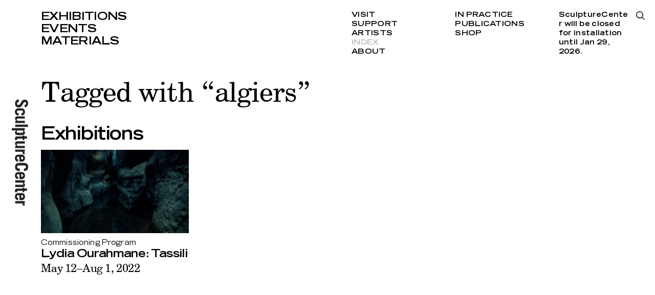

--- FILE ---
content_type: text/html; charset=utf-8
request_url: https://www.sculpture-center.org/index/13459/algiers
body_size: 2297
content:
<!DOCTYPE html>
<html xmlns="http://www.w3.org/1999/xhtml" xml:lang="en" lang="en" class="">
<head>
	<meta http-equiv="Content-Type" content="text/html;charset=utf-8" />
	<meta http-equiv="X-UA-Compatible" content="IE=edge" />
	<meta name="viewport" content="width=device-width, initial-scale=1, maximum-scale=1, minimum-scale=1" />
	<title>algiers – Index – SculptureCenter</title>

	<link href='https://api.mapbox.com/mapbox.js/v3.0.1/mapbox.css' rel='stylesheet' />
	<link href="https://fonts.googleapis.com/css?family=Prompt:500" rel="stylesheet">
	<link rel="stylesheet" type="text/css" media="all" href="/styles/main.css?v=20241218083053" />
	<meta property="og:url" content="https://www.sculpture-center.org/index/13459/algiers" />
	<meta property="og:type" content="article" />
	<meta property="og:title" content="algiers" />
	<meta name="twitter:card" content="summary_large_image">
	<meta name="twitter:site" content="@sculpturecenter">
	<meta name="twitter:title" content="algiers" />

	<script>document.cookie='resolution='+Math.max(screen.width,screen.height)+("devicePixelRatio" in window ? ","+devicePixelRatio : ",1")+'; path=/';</script>
	<!--
		Design by wkshps (https://www.wkshps.com/)
		Technical realization by Systemantics (https://www.systemantics.net/)
	-->
</head>
<body>

<div class="logo">
	<a href="/">
		<img src="/elements/logo_sculpturecenter.svg" alt="">
	</a>
</div>



<header class="header block block--center">
	<div class="block-content block-content--marginleft">
		<ul class="menu menu--fontsmall">
			<li class="menu__item"><a href="/exhibitions/">Exhibitions</a></li>
			<li class="menu__item"><a href="/events/">Events</a></li>
			<li class="menu__item"><a href="/materials/">Materials</a></li>
		</ul>

		<div class="menu__secondary">
			<ul class="menu-secondary__column">
				<li class="menu__item"><a href="/visit/93/admission-and-accessibility">Visit</a></li>
				<li class="menu__item"><a href="/support/95/support-us">Support</a></li>
				<li class="menu__item"><a href="/artists/">Artists</a></li>
				<li class="menu__item menu--active"><a href="/index/">Index</a></li>
				<li class="menu__item"><a href="/about/97/our-mission">About</a></li>
			</ul>

			<ul class="menu-secondary__column">
				<li class="menu__item"><a href="/in_practice">In Practice</a></li>
				<li class="menu__item"><a href="/publications/">Publications</a></li>
				<li class="menu__item"><a href="/shop/">Shop</a></li>
			</ul>

			<div class="opening-hours">
				<p>SculptureCenter will be&nbsp;closed for installation until Jan 29, 2026.</p>

			</div>
		</div>

		<div class="menu-search-button js-search-open"></div>

		<div class="header__fixed">
			<div class="header__title"></div>
			<ul class="header__submenu"></ul>
		</div>
	</div>
</header>

<header class="header-mobile block">
	<div class="header-mobile__button">
		<span class="menu-button-icon"></span>
	</div>
	<div class="block-content">
		<ul class="menu menu--fontlarge">
			<li><a href="/exhibitions/" class="menu__item">Exhibitions</a></li>
			<li><a href="/events/" class="menu__item">Events</a></li>
			<li><a href="/materials/" class="menu__item">Materials</a></li>
		</ul>

		<div class="menu__secondary">
			<ul class="menu-secondary__column">
				<li><a href="/visit/93/admission-and-accessibility" class="menu__item">Visit</a></li>
				<li><a href="/support/95/support-us" class="menu__item">Support</a></li>
				<li><a href="/artists/" class="menu__item">Artists</a></li>
				<li><a href="/index/" class="menu__item menu--active">Index</a></li>
				<li><a href="/about/97/our-mission" class="menu__item">About</a></li>
			</ul>

			<ul class="menu-secondary__column">
				<li><a href="/in_practice" class="menu__item">In Practice</a></li>
				<li><a href="--UNKNOWN--" class="menu__item">Public Process</a></li>
				<li><a href="/publications/" class="menu__item">Publications</a></li>
				<li><a href="/shop/" class="menu__item">Shop</a></li>
			</ul>

			<div class="opening-hours">
				<p>SculptureCenter will be&nbsp;closed for installation until Jan 29, 2026.</p>

			</div>
		</div>

		<div class="menu-search-button js-search-open"></div>

		<div class="additional-footer">
			<div class="footer__address">
				<p>44–19 Purves Street<br>
				Long Island City, NY 11101<br>
				+1 718 361 1750</p>

							<p>Open Thu–Mon<br />
12pm–6pm</p>

			
							<p>SculptureCenter will be&nbsp;closed for installation until Jan 29, 2026.</p>

						</div>

			<ul class="footer__socialmedia">
				<li><a href="https://www.facebook.com/sculpturecenternyc">Facebook</a></li>
				<li><a href="https://twitter.com/sculpturecenter">Twitter</a></li>
				<li><a href="https://www.instagram.com/sculpturecenter/#">Instagram</a></li>
				<li><a href="/support/7158/mailing-list">Newsletter</a></li>
			</ul>
		</div>

		<div class="logo">
			<a href="/">
				<img src="/elements/logo_sculpturecenter.svg" alt="">
			</a>
		</div>
	</div>
</header>

<div class="overlayer block block--center">
	<div class="block-content block-content--marginleft">
		<form action="/search" method="get" class="search__form">
			<input type="text" name="q" placeholder="Type search and press enter..." class="form__input" autofocus>
		</form>

		<div class="overlayer__close js-search-close with--search-icon">
			Close
		</div>

	</div>

	<div class="overlayer__logo">
		<a href="/">
			<img src="/elements/logo_sculpturecenter_white.svg" alt="">
		</a>
	</div>
</div>

<main class="main block block--center">
	<div class="block-content block-content--marginleft">

		<h1 class="index__title js-header-scrolled js-title-for-header js-fontfix">
			Tagged with “algiers”
		</h1>

		<div class="grid">
			<h2 class="grid__title">
				Exhibitions
			</h2>

			<div class="grid__items">



			<div class="item item--cols-3 item--fontsize-s">
				<div class="item__wrap clickable-block" data-href="/exhibitions/13458/lydia-ourahmane-tassili">
					<div class="item__content">

						<div class="item__image" style="padding-bottom: 56.25%">
							<img data-original="/images/Ourahmane_Still_009.jpg?w=328" class="js-lazyloading">
						</div>
						<div class="item__surtitle">
							Commissioning Program
						</div>

						<div class="item__title js-fontfix">
							<a href="/exhibitions/13458/lydia-ourahmane-tassili">Lydia Ourahmane: Tassili
</a>
						</div>

						<div class="item__subtitle">
							<a href="/exhibitions/13458/lydia-ourahmane-tassili">May 12&ndash;Aug 1, 2022</a>
													</div>

					</div>
				</div>
			</div>
			</div>
		</div>



	</div>
</main>

<footer class="footer block block--center">
	<div class="block-content block-content--marginleft">
		<div class="footer__address">
			<p>44–19 Purves Street<br>
			Long Island City, NY 11101<br>
			+1 718 361 1750</p>

					<p>Open Thu–Mon<br />
12pm–6pm</p>

		
					<p>SculptureCenter will be&nbsp;closed for installation until Jan 29, 2026.</p>

				</div>

		<ul class="footer__socialmedia">
			<li><a href="https://www.facebook.com/sculpturecenternyc">Facebook</a></li>
			<li><a href="https://twitter.com/sculpturecenter">Twitter</a></li>
			<li><a href="https://www.instagram.com/sculpturecenter/#">Instagram</a></li>
			<li><a href="/support/7158/mailing-list">Newsletter</a></li>
		</ul>

	</div>
</footer>


	<script type="text/javascript" src="/scripts/jquery-1.11.3.min.js"></script>
	<script type="text/javascript" src="/scripts/fastclick.js"></script>
	<script type="text/javascript" src="/scripts/flickity.pkgd.min.js"></script>
	<script type="text/javascript" src="/scripts/jquery.lazyload.min.js"></script>
	<script src='https://api.mapbox.com/mapbox.js/v3.0.1/mapbox.js'></script>
	<script type="text/javascript" src="/scripts/main.js?v=20241218082508"></script>
	<script>
		(function(i,s,o,g,r,a,m){i['GoogleAnalyticsObject']=r;i[r]=i[r]||function(){
		(i[r].q=i[r].q||[]).push(arguments)},i[r].l=1*new Date();a=s.createElement(o),
		m=s.getElementsByTagName(o)[0];a.async=1;a.src=g;m.parentNode.insertBefore(a,m)
		})(window,document,'script','//www.google-analytics.com/analytics.js','ga');

		ga('create', 'UA-6650336-1', 'sculpture-center.org');
		ga('send', 'pageview');
	</script>
</body>
</html>


--- FILE ---
content_type: image/svg+xml
request_url: https://www.sculpture-center.org/elements/logo_sculpturecenter_white.svg
body_size: 1096
content:
<?xml version="1.0" encoding="utf-8"?>
<!-- Generator: Adobe Illustrator 20.0.0, SVG Export Plug-In . SVG Version: 6.00 Build 0)  -->
<svg version="1.1" id="Ebene_1" xmlns="http://www.w3.org/2000/svg" xmlns:xlink="http://www.w3.org/1999/xlink" x="0px" y="0px"
	 viewBox="0 0 32.1 208.5" style="enable-background:new 0 0 32.1 208.5;" xml:space="preserve">
<style type="text/css">
	.st0{clip-path:url(#SVGID_2_);fill:#ffffff;}
	.st1{fill:#ffffff;}
	.st2{clip-path:url(#SVGID_4_);fill:#ffffff;}
</style>
<g>
	<defs>
		<rect id="SVGID_1_" width="32.1" height="208.5"/>
	</defs>
	<clipPath id="SVGID_2_">
		<use xlink:href="#SVGID_1_"  style="overflow:visible;"/>
	</clipPath>
	<path class="st0" d="M24.7,11.6c2.4-0.8,3.4-1.8,3.4-3.5c0-1.7-1-2.6-2.7-2.6c-3.8,0-4.1,10.7-11.9,10.7c-4.3,0-7.1-2.9-7.1-8
		c0-3.9,2.1-6.9,7-8.2l1,4.7c-3,0.6-4.1,2.3-4.1,3.7c0,1.7,1.1,2.9,3,2.9C18,11.4,18,0.7,25,0.7c4.3,0,7,2.6,7,7.5
		c0,4.3-2.5,6.9-6.1,7.7L24.7,11.6z"/>
	<path class="st0" d="M19,27.3h0.8c1.5,0,2.2-1,2.2-2.6c0-1.5-0.8-2.6-2.2-2.6h-7.5c-1.5,0-2.2,1-2.2,2.6c0,1.5,0.8,2.6,2.2,2.6h1.2
		v4.4h-0.1c-5,0-7.1-2.6-7.1-6.9c0-4.4,2.2-6.9,7.1-6.9h5.3c5,0,7.1,2.6,7.1,6.9c0,4.3-2.1,6.8-6.9,6.9V27.3z"/>
	<path class="st0" d="M25.5,46.7H6.7v-4.2h2.2c-1.4-1.6-2.5-3.1-2.5-4.9c0-2.7,1.4-4.1,4.9-4.1h14.4v4.4H11.7
		c-1.2,0-2.1,0.4-2.1,1.6c0,0.9,0.9,1.9,1.7,2.8h14.3V46.7z"/>
</g>
<rect x="6.7" y="49.7" class="st1" width="25" height="4.4"/>
<g>
	<defs>
		<rect id="SVGID_3_" width="32.1" height="208.5"/>
	</defs>
	<clipPath id="SVGID_4_">
		<use xlink:href="#SVGID_3_"  style="overflow:visible;"/>
	</clipPath>
	<path class="st2" d="M10.9,61c-0.9,0.9-1.4,1.7-1.4,2.6c0,1.2,0.8,2.2,4.5,2.2h4c3.7,0,4.5-1,4.5-2.2c0-1-0.4-1.8-1.4-2.6H10.9z
		 M25.5,60.7h-2.3v0.1c1.2,0.8,2.6,2.7,2.6,4.7c0,3.4-2.6,4.8-7.5,4.8h-4.6c-4.9,0-7.5-1.4-7.5-4.8c0-1.2,0.6-2.3,2.1-4.4H0v-4.4
		h25.5V60.7z"/>
	<path class="st2" d="M21.2,71h3.5v1.7h5.1v4.4h-5.1v2.8h-3.5v-2.8h-9.6c-0.9,0-1.4,0.8-1.4,2c0,0.3,0,0.6,0,0.9H6.5
		c-0.1-0.8-0.2-1.7-0.2-2.5c0-2.8,1-4.7,3.7-4.7h11.1V71z"/>
	<path class="st2" d="M25.5,95.7H6.7v-4.2h2.2c-1.4-1.6-2.5-3.1-2.5-4.9c0-2.7,1.4-4.1,4.9-4.1h14.4v4.4H11.7
		c-1.2,0-2.1,0.4-2.1,1.6c0,0.9,0.9,1.9,1.7,2.8h14.3V95.7z"/>
	<path class="st2" d="M6.7,98.6h18.9v4.3H23v0.1c1.9,1,2.8,2.3,2.8,4.5h-4.7c0.2-0.7,0.5-1.6,0.5-2.3c0-1.4-1.1-2.2-2.1-2.2H6.7
		V98.6z"/>
	<path class="st2" d="M18.6,117.9h1c1.7,0,2.7-0.8,2.7-2.6c0-1.8-1-2.6-2.7-2.6h-1V117.9z M15.1,112.7h-2.5c-1.9,0-2.7,1.1-2.7,2.6
		c0,1.8,1.2,2.6,2.6,2.6v4.4c-3.9-0.2-6.2-2.5-6.2-6.9c0-4.2,2.6-6.9,6.7-6.9h6.2c4.1,0,6.7,2.8,6.7,6.9c0,4.1-2.6,6.9-6.4,6.9h-4.4
		V112.7z"/>
	<path class="st2" d="M14.1,129.6c-2.8,0-3.5,1.2-3.5,3.1c0,1.9,0.8,3.1,3.5,3.1h1.7v4.8h-1c-6.2,0-8.4-3.3-8.4-7.9
		c0-4.6,2.2-7.9,8.4-7.9h9c6.2,0,8.4,3.3,8.4,7.9c0,4.6-2.2,7.9-8.4,7.9h-0.1v-4.8h0.7c2.8,0,3.5-1.2,3.5-3.1c0-1.9-0.8-3.1-3.5-3.1
		H14.1z"/>
	<path class="st2" d="M18.6,152h1c1.7,0,2.7-0.8,2.7-2.6c0-1.8-1-2.6-2.7-2.6h-1V152z M15.1,146.9h-2.5c-1.9,0-2.7,1.1-2.7,2.6
		c0,1.8,1.2,2.6,2.6,2.6v4.4c-3.9-0.2-6.2-2.5-6.2-6.9c0-4.2,2.6-6.9,6.7-6.9h6.2c4.1,0,6.7,2.8,6.7,6.9c0,4.1-2.6,6.9-6.4,6.9h-4.4
		V146.9z"/>
	<path class="st2" d="M6.7,158.8h18.9v4.2h-2.2c1.4,1.6,2.5,3.1,2.5,4.9c0,2.7-1.4,4.1-4.9,4.1H6.7v-4.4h13.9c1.2,0,2.1-0.4,2.1-1.6
		c0-0.9-0.9-1.9-1.7-2.8H6.7V158.8z"/>
	<path class="st2" d="M21.2,173.2h3.5v1.7h5.1v4.4h-5.1v2.8h-3.5v-2.8h-9.6c-0.9,0-1.4,0.8-1.4,2c0,0.3,0,0.6,0,0.9H6.5
		c-0.1-0.8-0.2-1.7-0.2-2.5c0-2.8,1-4.7,3.7-4.7h11.1V173.2z"/>
	<path class="st2" d="M18.6,193.1h1c1.7,0,2.7-0.8,2.7-2.6c0-1.8-1-2.6-2.7-2.6h-1V193.1z M15.1,188h-2.5c-1.9,0-2.7,1.1-2.7,2.6
		c0,1.8,1.2,2.6,2.6,2.6v4.4c-3.9-0.2-6.2-2.5-6.2-6.9c0-4.2,2.6-6.9,6.7-6.9h6.2c4.1,0,6.7,2.8,6.7,6.9c0,4.1-2.6,6.9-6.4,6.9h-4.4
		V188z"/>
	<path class="st2" d="M6.7,199.7h18.9v4.3H23v0.1c1.9,1,2.8,2.3,2.8,4.5h-4.7c0.2-0.7,0.5-1.6,0.5-2.3c0-1.4-1.1-2.2-2.1-2.2H6.7
		V199.7z"/>
</g>
</svg>
